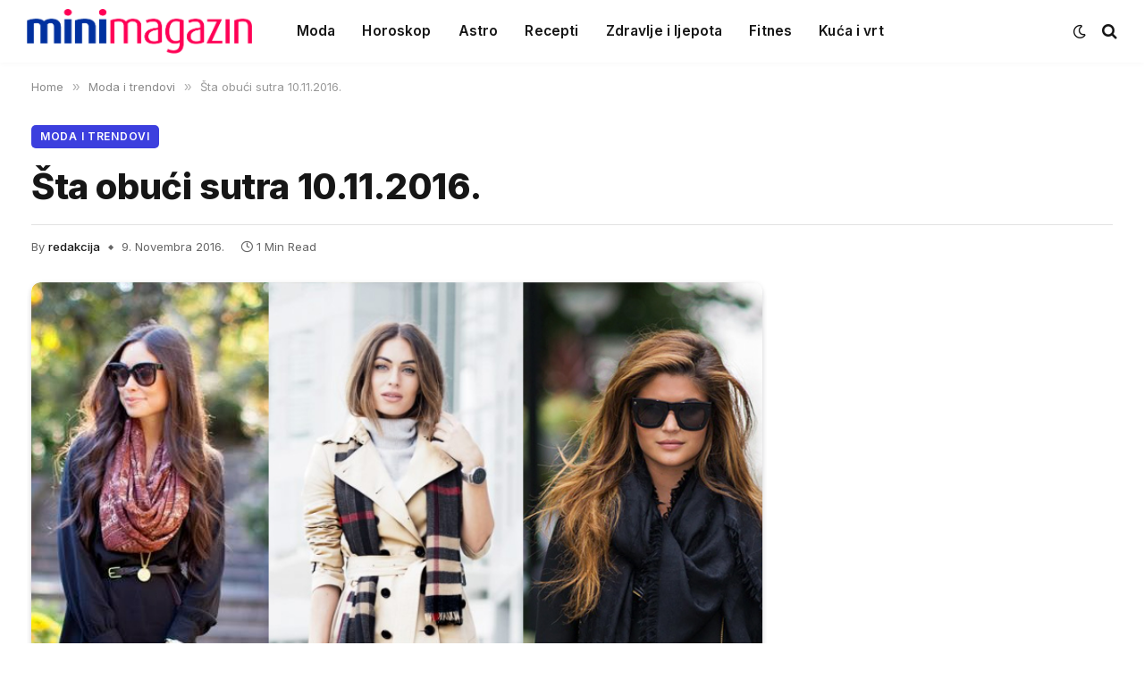

--- FILE ---
content_type: text/html; charset=UTF-8
request_url: https://www.minimagazin.info/2016/11/09/sta-obuci-sutra-10-11-2016/
body_size: 15037
content:

<!DOCTYPE html>
<html lang="bs-BA" prefix="og: https://ogp.me/ns#" class="s-light site-s-light">

<head>

	<meta charset="UTF-8" />
	<meta name="viewport" content="width=device-width, initial-scale=1" />
		<style>img:is([sizes="auto" i], [sizes^="auto," i]) { contain-intrinsic-size: 3000px 1500px }</style>
	
<!-- Search Engine Optimization by Rank Math - https://rankmath.com/ -->
<title>Šta obući sutra 10.11.2016.</title><link rel="preload" as="image" imagesrcset="https://www.minimagazin.info/wp-content/uploads/2016/10/Sta-obuci-sutra.jpg 800w, https://www.minimagazin.info/wp-content/uploads/2016/10/Sta-obuci-sutra-250x156.jpg 250w, https://www.minimagazin.info/wp-content/uploads/2016/10/Sta-obuci-sutra-768x480.jpg 768w, https://www.minimagazin.info/wp-content/uploads/2016/10/Sta-obuci-sutra-343x215.jpg 343w, https://www.minimagazin.info/wp-content/uploads/2016/10/Sta-obuci-sutra-580x363.jpg 580w" imagesizes="(max-width: 814px) 100vw, 814px" /><link rel="preload" as="font" href="https://www.minimagazin.info/wp-content/themes/smart-mag/css/icons/fonts/ts-icons.woff2?v3.2" type="font/woff2" crossorigin="anonymous" />
<meta name="description" content="Ako ste poput nas, onda već večeras razmišljate o tome šta ćete nositi sutra. Kako bismo vam pomogli i dali malo inspiracije, donosimo prijedlog za"/>
<meta name="robots" content="follow, index, max-snippet:-1, max-video-preview:-1, max-image-preview:large"/>
<link rel="canonical" href="https://www.minimagazin.info/2016/11/09/sta-obuci-sutra-10-11-2016/" />
<meta property="og:locale" content="bs_BA" />
<meta property="og:type" content="article" />
<meta property="og:title" content="Šta obući sutra 10.11.2016." />
<meta property="og:description" content="Ako ste poput nas, onda već večeras razmišljate o tome šta ćete nositi sutra. Kako bismo vam pomogli i dali malo inspiracije, donosimo prijedlog za" />
<meta property="og:url" content="https://www.minimagazin.info/2016/11/09/sta-obuci-sutra-10-11-2016/" />
<meta property="og:site_name" content="Mini Magazin" />
<meta property="article:tag" content="izdvojeno" />
<meta property="article:section" content="Moda i trendovi" />
<meta property="og:image" content="https://www.minimagazin.info/wp-content/uploads/2016/10/Sta-obuci-sutra.jpg" />
<meta property="og:image:secure_url" content="https://www.minimagazin.info/wp-content/uploads/2016/10/Sta-obuci-sutra.jpg" />
<meta property="og:image:width" content="800" />
<meta property="og:image:height" content="500" />
<meta property="og:image:alt" content="Šta obući sutra 10.11.2016." />
<meta property="og:image:type" content="image/jpeg" />
<meta property="article:published_time" content="2016-11-09T19:00:42+01:00" />
<meta name="twitter:card" content="summary_large_image" />
<meta name="twitter:title" content="Šta obući sutra 10.11.2016." />
<meta name="twitter:description" content="Ako ste poput nas, onda već večeras razmišljate o tome šta ćete nositi sutra. Kako bismo vam pomogli i dali malo inspiracije, donosimo prijedlog za" />
<meta name="twitter:image" content="https://www.minimagazin.info/wp-content/uploads/2016/10/Sta-obuci-sutra.jpg" />
<meta name="twitter:label1" content="Written by" />
<meta name="twitter:data1" content="redakcija" />
<meta name="twitter:label2" content="Time to read" />
<meta name="twitter:data2" content="Less than a minute" />
<script type="application/ld+json" class="rank-math-schema">{"@context":"https://schema.org","@graph":[{"@type":["NewsMediaOrganization","Organization"],"@id":"https://www.minimagazin.info/#organization","name":"Mini Magazin","url":"https://www.minimagazin.info","logo":{"@type":"ImageObject","@id":"https://www.minimagazin.info/#logo","url":"https://www.minimagazin.info/wp-content/uploads/2023/01/MM_Logo_Kocka.png","contentUrl":"https://www.minimagazin.info/wp-content/uploads/2023/01/MM_Logo_Kocka.png","caption":"Mini Magazin","inLanguage":"bs-BA","width":"327","height":"327"}},{"@type":"WebSite","@id":"https://www.minimagazin.info/#website","url":"https://www.minimagazin.info","name":"Mini Magazin","publisher":{"@id":"https://www.minimagazin.info/#organization"},"inLanguage":"bs-BA"},{"@type":"ImageObject","@id":"https://www.minimagazin.info/wp-content/uploads/2016/10/Sta-obuci-sutra.jpg","url":"https://www.minimagazin.info/wp-content/uploads/2016/10/Sta-obuci-sutra.jpg","width":"800","height":"500","inLanguage":"bs-BA"},{"@type":"WebPage","@id":"https://www.minimagazin.info/2016/11/09/sta-obuci-sutra-10-11-2016/#webpage","url":"https://www.minimagazin.info/2016/11/09/sta-obuci-sutra-10-11-2016/","name":"\u0160ta obu\u0107i sutra 10.11.2016.","datePublished":"2016-11-09T19:00:42+01:00","dateModified":"2016-11-09T19:00:42+01:00","isPartOf":{"@id":"https://www.minimagazin.info/#website"},"primaryImageOfPage":{"@id":"https://www.minimagazin.info/wp-content/uploads/2016/10/Sta-obuci-sutra.jpg"},"inLanguage":"bs-BA"},{"@type":"Person","@id":"https://www.minimagazin.info/author/redakcija/","name":"redakcija","url":"https://www.minimagazin.info/author/redakcija/","image":{"@type":"ImageObject","@id":"https://secure.gravatar.com/avatar/395d27052f36986e59144404b4e15bc5dd6eafc20253a06072b034dd306cf523?s=96&amp;d=mm&amp;r=g","url":"https://secure.gravatar.com/avatar/395d27052f36986e59144404b4e15bc5dd6eafc20253a06072b034dd306cf523?s=96&amp;d=mm&amp;r=g","caption":"redakcija","inLanguage":"bs-BA"},"worksFor":{"@id":"https://www.minimagazin.info/#organization"}},{"@type":"Article","headline":"\u0160ta obu\u0107i sutra 10.11.2016.","datePublished":"2016-11-09T19:00:42+01:00","dateModified":"2016-11-09T19:00:42+01:00","articleSection":"Moda i trendovi","author":{"@id":"https://www.minimagazin.info/author/redakcija/","name":"redakcija"},"publisher":{"@id":"https://www.minimagazin.info/#organization"},"description":"Ako ste poput nas, onda ve\u0107 ve\u010deras razmi\u0161ljate o tome \u0161ta \u0107ete nositi sutra. Kako bismo vam pomogli i dali malo inspiracije,\u00a0donosimo prijedlog za","name":"\u0160ta obu\u0107i sutra 10.11.2016.","@id":"https://www.minimagazin.info/2016/11/09/sta-obuci-sutra-10-11-2016/#richSnippet","isPartOf":{"@id":"https://www.minimagazin.info/2016/11/09/sta-obuci-sutra-10-11-2016/#webpage"},"image":{"@id":"https://www.minimagazin.info/wp-content/uploads/2016/10/Sta-obuci-sutra.jpg"},"inLanguage":"bs-BA","mainEntityOfPage":{"@id":"https://www.minimagazin.info/2016/11/09/sta-obuci-sutra-10-11-2016/#webpage"}}]}</script>
<!-- /Rank Math WordPress SEO plugin -->

<link rel='dns-prefetch' href='//www.minimagazin.info' />
<link rel='dns-prefetch' href='//fonts.googleapis.com' />
<link rel="alternate" type="application/rss+xml" title="Mini Magazin &raquo; novosti" href="https://www.minimagazin.info/feed/" />
<link rel="alternate" type="application/rss+xml" title="Mini Magazin &raquo;  novosti o komentarima" href="https://www.minimagazin.info/comments/feed/" />
<script type="text/javascript">
/* <![CDATA[ */
window._wpemojiSettings = {"baseUrl":"https:\/\/s.w.org\/images\/core\/emoji\/16.0.1\/72x72\/","ext":".png","svgUrl":"https:\/\/s.w.org\/images\/core\/emoji\/16.0.1\/svg\/","svgExt":".svg","source":{"concatemoji":"https:\/\/www.minimagazin.info\/wp-includes\/js\/wp-emoji-release.min.js?ver=6.8.3"}};
/*! This file is auto-generated */
!function(s,n){var o,i,e;function c(e){try{var t={supportTests:e,timestamp:(new Date).valueOf()};sessionStorage.setItem(o,JSON.stringify(t))}catch(e){}}function p(e,t,n){e.clearRect(0,0,e.canvas.width,e.canvas.height),e.fillText(t,0,0);var t=new Uint32Array(e.getImageData(0,0,e.canvas.width,e.canvas.height).data),a=(e.clearRect(0,0,e.canvas.width,e.canvas.height),e.fillText(n,0,0),new Uint32Array(e.getImageData(0,0,e.canvas.width,e.canvas.height).data));return t.every(function(e,t){return e===a[t]})}function u(e,t){e.clearRect(0,0,e.canvas.width,e.canvas.height),e.fillText(t,0,0);for(var n=e.getImageData(16,16,1,1),a=0;a<n.data.length;a++)if(0!==n.data[a])return!1;return!0}function f(e,t,n,a){switch(t){case"flag":return n(e,"\ud83c\udff3\ufe0f\u200d\u26a7\ufe0f","\ud83c\udff3\ufe0f\u200b\u26a7\ufe0f")?!1:!n(e,"\ud83c\udde8\ud83c\uddf6","\ud83c\udde8\u200b\ud83c\uddf6")&&!n(e,"\ud83c\udff4\udb40\udc67\udb40\udc62\udb40\udc65\udb40\udc6e\udb40\udc67\udb40\udc7f","\ud83c\udff4\u200b\udb40\udc67\u200b\udb40\udc62\u200b\udb40\udc65\u200b\udb40\udc6e\u200b\udb40\udc67\u200b\udb40\udc7f");case"emoji":return!a(e,"\ud83e\udedf")}return!1}function g(e,t,n,a){var r="undefined"!=typeof WorkerGlobalScope&&self instanceof WorkerGlobalScope?new OffscreenCanvas(300,150):s.createElement("canvas"),o=r.getContext("2d",{willReadFrequently:!0}),i=(o.textBaseline="top",o.font="600 32px Arial",{});return e.forEach(function(e){i[e]=t(o,e,n,a)}),i}function t(e){var t=s.createElement("script");t.src=e,t.defer=!0,s.head.appendChild(t)}"undefined"!=typeof Promise&&(o="wpEmojiSettingsSupports",i=["flag","emoji"],n.supports={everything:!0,everythingExceptFlag:!0},e=new Promise(function(e){s.addEventListener("DOMContentLoaded",e,{once:!0})}),new Promise(function(t){var n=function(){try{var e=JSON.parse(sessionStorage.getItem(o));if("object"==typeof e&&"number"==typeof e.timestamp&&(new Date).valueOf()<e.timestamp+604800&&"object"==typeof e.supportTests)return e.supportTests}catch(e){}return null}();if(!n){if("undefined"!=typeof Worker&&"undefined"!=typeof OffscreenCanvas&&"undefined"!=typeof URL&&URL.createObjectURL&&"undefined"!=typeof Blob)try{var e="postMessage("+g.toString()+"("+[JSON.stringify(i),f.toString(),p.toString(),u.toString()].join(",")+"));",a=new Blob([e],{type:"text/javascript"}),r=new Worker(URL.createObjectURL(a),{name:"wpTestEmojiSupports"});return void(r.onmessage=function(e){c(n=e.data),r.terminate(),t(n)})}catch(e){}c(n=g(i,f,p,u))}t(n)}).then(function(e){for(var t in e)n.supports[t]=e[t],n.supports.everything=n.supports.everything&&n.supports[t],"flag"!==t&&(n.supports.everythingExceptFlag=n.supports.everythingExceptFlag&&n.supports[t]);n.supports.everythingExceptFlag=n.supports.everythingExceptFlag&&!n.supports.flag,n.DOMReady=!1,n.readyCallback=function(){n.DOMReady=!0}}).then(function(){return e}).then(function(){var e;n.supports.everything||(n.readyCallback(),(e=n.source||{}).concatemoji?t(e.concatemoji):e.wpemoji&&e.twemoji&&(t(e.twemoji),t(e.wpemoji)))}))}((window,document),window._wpemojiSettings);
/* ]]> */
</script>
<!-- www.minimagazin.info is managing ads with Advanced Ads 2.0.10 – https://wpadvancedads.com/ --><script id="minim-ready">
			window.advanced_ads_ready=function(e,a){a=a||"complete";var d=function(e){return"interactive"===a?"loading"!==e:"complete"===e};d(document.readyState)?e():document.addEventListener("readystatechange",(function(a){d(a.target.readyState)&&e()}),{once:"interactive"===a})},window.advanced_ads_ready_queue=window.advanced_ads_ready_queue||[];		</script>
		<style id='wp-emoji-styles-inline-css' type='text/css'>

	img.wp-smiley, img.emoji {
		display: inline !important;
		border: none !important;
		box-shadow: none !important;
		height: 1em !important;
		width: 1em !important;
		margin: 0 0.07em !important;
		vertical-align: -0.1em !important;
		background: none !important;
		padding: 0 !important;
	}
</style>
<link rel='stylesheet' id='wp-block-library-css' href='https://www.minimagazin.info/wp-includes/css/dist/block-library/style.min.css?ver=6.8.3' type='text/css' media='all' />
<style id='classic-theme-styles-inline-css' type='text/css'>
/*! This file is auto-generated */
.wp-block-button__link{color:#fff;background-color:#32373c;border-radius:9999px;box-shadow:none;text-decoration:none;padding:calc(.667em + 2px) calc(1.333em + 2px);font-size:1.125em}.wp-block-file__button{background:#32373c;color:#fff;text-decoration:none}
</style>
<style id='global-styles-inline-css' type='text/css'>
:root{--wp--preset--aspect-ratio--square: 1;--wp--preset--aspect-ratio--4-3: 4/3;--wp--preset--aspect-ratio--3-4: 3/4;--wp--preset--aspect-ratio--3-2: 3/2;--wp--preset--aspect-ratio--2-3: 2/3;--wp--preset--aspect-ratio--16-9: 16/9;--wp--preset--aspect-ratio--9-16: 9/16;--wp--preset--color--black: #000000;--wp--preset--color--cyan-bluish-gray: #abb8c3;--wp--preset--color--white: #ffffff;--wp--preset--color--pale-pink: #f78da7;--wp--preset--color--vivid-red: #cf2e2e;--wp--preset--color--luminous-vivid-orange: #ff6900;--wp--preset--color--luminous-vivid-amber: #fcb900;--wp--preset--color--light-green-cyan: #7bdcb5;--wp--preset--color--vivid-green-cyan: #00d084;--wp--preset--color--pale-cyan-blue: #8ed1fc;--wp--preset--color--vivid-cyan-blue: #0693e3;--wp--preset--color--vivid-purple: #9b51e0;--wp--preset--gradient--vivid-cyan-blue-to-vivid-purple: linear-gradient(135deg,rgba(6,147,227,1) 0%,rgb(155,81,224) 100%);--wp--preset--gradient--light-green-cyan-to-vivid-green-cyan: linear-gradient(135deg,rgb(122,220,180) 0%,rgb(0,208,130) 100%);--wp--preset--gradient--luminous-vivid-amber-to-luminous-vivid-orange: linear-gradient(135deg,rgba(252,185,0,1) 0%,rgba(255,105,0,1) 100%);--wp--preset--gradient--luminous-vivid-orange-to-vivid-red: linear-gradient(135deg,rgba(255,105,0,1) 0%,rgb(207,46,46) 100%);--wp--preset--gradient--very-light-gray-to-cyan-bluish-gray: linear-gradient(135deg,rgb(238,238,238) 0%,rgb(169,184,195) 100%);--wp--preset--gradient--cool-to-warm-spectrum: linear-gradient(135deg,rgb(74,234,220) 0%,rgb(151,120,209) 20%,rgb(207,42,186) 40%,rgb(238,44,130) 60%,rgb(251,105,98) 80%,rgb(254,248,76) 100%);--wp--preset--gradient--blush-light-purple: linear-gradient(135deg,rgb(255,206,236) 0%,rgb(152,150,240) 100%);--wp--preset--gradient--blush-bordeaux: linear-gradient(135deg,rgb(254,205,165) 0%,rgb(254,45,45) 50%,rgb(107,0,62) 100%);--wp--preset--gradient--luminous-dusk: linear-gradient(135deg,rgb(255,203,112) 0%,rgb(199,81,192) 50%,rgb(65,88,208) 100%);--wp--preset--gradient--pale-ocean: linear-gradient(135deg,rgb(255,245,203) 0%,rgb(182,227,212) 50%,rgb(51,167,181) 100%);--wp--preset--gradient--electric-grass: linear-gradient(135deg,rgb(202,248,128) 0%,rgb(113,206,126) 100%);--wp--preset--gradient--midnight: linear-gradient(135deg,rgb(2,3,129) 0%,rgb(40,116,252) 100%);--wp--preset--font-size--small: 13px;--wp--preset--font-size--medium: 20px;--wp--preset--font-size--large: 36px;--wp--preset--font-size--x-large: 42px;--wp--preset--spacing--20: 0.44rem;--wp--preset--spacing--30: 0.67rem;--wp--preset--spacing--40: 1rem;--wp--preset--spacing--50: 1.5rem;--wp--preset--spacing--60: 2.25rem;--wp--preset--spacing--70: 3.38rem;--wp--preset--spacing--80: 5.06rem;--wp--preset--shadow--natural: 6px 6px 9px rgba(0, 0, 0, 0.2);--wp--preset--shadow--deep: 12px 12px 50px rgba(0, 0, 0, 0.4);--wp--preset--shadow--sharp: 6px 6px 0px rgba(0, 0, 0, 0.2);--wp--preset--shadow--outlined: 6px 6px 0px -3px rgba(255, 255, 255, 1), 6px 6px rgba(0, 0, 0, 1);--wp--preset--shadow--crisp: 6px 6px 0px rgba(0, 0, 0, 1);}:where(.is-layout-flex){gap: 0.5em;}:where(.is-layout-grid){gap: 0.5em;}body .is-layout-flex{display: flex;}.is-layout-flex{flex-wrap: wrap;align-items: center;}.is-layout-flex > :is(*, div){margin: 0;}body .is-layout-grid{display: grid;}.is-layout-grid > :is(*, div){margin: 0;}:where(.wp-block-columns.is-layout-flex){gap: 2em;}:where(.wp-block-columns.is-layout-grid){gap: 2em;}:where(.wp-block-post-template.is-layout-flex){gap: 1.25em;}:where(.wp-block-post-template.is-layout-grid){gap: 1.25em;}.has-black-color{color: var(--wp--preset--color--black) !important;}.has-cyan-bluish-gray-color{color: var(--wp--preset--color--cyan-bluish-gray) !important;}.has-white-color{color: var(--wp--preset--color--white) !important;}.has-pale-pink-color{color: var(--wp--preset--color--pale-pink) !important;}.has-vivid-red-color{color: var(--wp--preset--color--vivid-red) !important;}.has-luminous-vivid-orange-color{color: var(--wp--preset--color--luminous-vivid-orange) !important;}.has-luminous-vivid-amber-color{color: var(--wp--preset--color--luminous-vivid-amber) !important;}.has-light-green-cyan-color{color: var(--wp--preset--color--light-green-cyan) !important;}.has-vivid-green-cyan-color{color: var(--wp--preset--color--vivid-green-cyan) !important;}.has-pale-cyan-blue-color{color: var(--wp--preset--color--pale-cyan-blue) !important;}.has-vivid-cyan-blue-color{color: var(--wp--preset--color--vivid-cyan-blue) !important;}.has-vivid-purple-color{color: var(--wp--preset--color--vivid-purple) !important;}.has-black-background-color{background-color: var(--wp--preset--color--black) !important;}.has-cyan-bluish-gray-background-color{background-color: var(--wp--preset--color--cyan-bluish-gray) !important;}.has-white-background-color{background-color: var(--wp--preset--color--white) !important;}.has-pale-pink-background-color{background-color: var(--wp--preset--color--pale-pink) !important;}.has-vivid-red-background-color{background-color: var(--wp--preset--color--vivid-red) !important;}.has-luminous-vivid-orange-background-color{background-color: var(--wp--preset--color--luminous-vivid-orange) !important;}.has-luminous-vivid-amber-background-color{background-color: var(--wp--preset--color--luminous-vivid-amber) !important;}.has-light-green-cyan-background-color{background-color: var(--wp--preset--color--light-green-cyan) !important;}.has-vivid-green-cyan-background-color{background-color: var(--wp--preset--color--vivid-green-cyan) !important;}.has-pale-cyan-blue-background-color{background-color: var(--wp--preset--color--pale-cyan-blue) !important;}.has-vivid-cyan-blue-background-color{background-color: var(--wp--preset--color--vivid-cyan-blue) !important;}.has-vivid-purple-background-color{background-color: var(--wp--preset--color--vivid-purple) !important;}.has-black-border-color{border-color: var(--wp--preset--color--black) !important;}.has-cyan-bluish-gray-border-color{border-color: var(--wp--preset--color--cyan-bluish-gray) !important;}.has-white-border-color{border-color: var(--wp--preset--color--white) !important;}.has-pale-pink-border-color{border-color: var(--wp--preset--color--pale-pink) !important;}.has-vivid-red-border-color{border-color: var(--wp--preset--color--vivid-red) !important;}.has-luminous-vivid-orange-border-color{border-color: var(--wp--preset--color--luminous-vivid-orange) !important;}.has-luminous-vivid-amber-border-color{border-color: var(--wp--preset--color--luminous-vivid-amber) !important;}.has-light-green-cyan-border-color{border-color: var(--wp--preset--color--light-green-cyan) !important;}.has-vivid-green-cyan-border-color{border-color: var(--wp--preset--color--vivid-green-cyan) !important;}.has-pale-cyan-blue-border-color{border-color: var(--wp--preset--color--pale-cyan-blue) !important;}.has-vivid-cyan-blue-border-color{border-color: var(--wp--preset--color--vivid-cyan-blue) !important;}.has-vivid-purple-border-color{border-color: var(--wp--preset--color--vivid-purple) !important;}.has-vivid-cyan-blue-to-vivid-purple-gradient-background{background: var(--wp--preset--gradient--vivid-cyan-blue-to-vivid-purple) !important;}.has-light-green-cyan-to-vivid-green-cyan-gradient-background{background: var(--wp--preset--gradient--light-green-cyan-to-vivid-green-cyan) !important;}.has-luminous-vivid-amber-to-luminous-vivid-orange-gradient-background{background: var(--wp--preset--gradient--luminous-vivid-amber-to-luminous-vivid-orange) !important;}.has-luminous-vivid-orange-to-vivid-red-gradient-background{background: var(--wp--preset--gradient--luminous-vivid-orange-to-vivid-red) !important;}.has-very-light-gray-to-cyan-bluish-gray-gradient-background{background: var(--wp--preset--gradient--very-light-gray-to-cyan-bluish-gray) !important;}.has-cool-to-warm-spectrum-gradient-background{background: var(--wp--preset--gradient--cool-to-warm-spectrum) !important;}.has-blush-light-purple-gradient-background{background: var(--wp--preset--gradient--blush-light-purple) !important;}.has-blush-bordeaux-gradient-background{background: var(--wp--preset--gradient--blush-bordeaux) !important;}.has-luminous-dusk-gradient-background{background: var(--wp--preset--gradient--luminous-dusk) !important;}.has-pale-ocean-gradient-background{background: var(--wp--preset--gradient--pale-ocean) !important;}.has-electric-grass-gradient-background{background: var(--wp--preset--gradient--electric-grass) !important;}.has-midnight-gradient-background{background: var(--wp--preset--gradient--midnight) !important;}.has-small-font-size{font-size: var(--wp--preset--font-size--small) !important;}.has-medium-font-size{font-size: var(--wp--preset--font-size--medium) !important;}.has-large-font-size{font-size: var(--wp--preset--font-size--large) !important;}.has-x-large-font-size{font-size: var(--wp--preset--font-size--x-large) !important;}
:where(.wp-block-post-template.is-layout-flex){gap: 1.25em;}:where(.wp-block-post-template.is-layout-grid){gap: 1.25em;}
:where(.wp-block-columns.is-layout-flex){gap: 2em;}:where(.wp-block-columns.is-layout-grid){gap: 2em;}
:root :where(.wp-block-pullquote){font-size: 1.5em;line-height: 1.6;}
</style>
<link rel='stylesheet' id='smartmag-core-css' href='https://www.minimagazin.info/wp-content/themes/smart-mag/style.css?ver=10.3.0' type='text/css' media='all' />
<style id='smartmag-core-inline-css' type='text/css'>
:root { --c-main: #3c3fde;
--c-main-rgb: 60,63,222;
--text-font: "Inter", system-ui, -apple-system, "Segoe UI", Arial, sans-serif;
--body-font: "Inter", system-ui, -apple-system, "Segoe UI", Arial, sans-serif;
--ui-font: "Inter", system-ui, -apple-system, "Segoe UI", Arial, sans-serif;
--title-font: "Inter", system-ui, -apple-system, "Segoe UI", Arial, sans-serif;
--h-font: "Inter", system-ui, -apple-system, "Segoe UI", Arial, sans-serif;
--title-font: var(--ui-font);
--h-font: var(--ui-font);
--text-h-font: var(--h-font);
--title-font: "Inter", system-ui, -apple-system, "Segoe UI", Arial, sans-serif;
--title-size-xs: 15px;
--title-size-m: 19px;
--main-width: 1240px;
--wrap-padding: 35px;
--p-title-space: 11px;
--c-excerpts: #474747;
--excerpt-size: 14px; }
.s-dark body { background-color: #101016; }
.post-title:not(._) { line-height: 1.4; }
:root { --sidebar-width: 336px; }
.ts-row, .has-el-gap { --sidebar-c-width: calc(var(--sidebar-width) + var(--grid-gutter-h) + var(--sidebar-c-pad)); }
.smart-head-main { --c-shadow: rgba(0,0,0,0.02); }
.smart-head-main .smart-head-top { --head-h: 42px; border-image: linear-gradient(90deg, #e40666 0%, #3c3fde 100%); border-image-slice: 1; border-image-width: 3px 0 0 0; border-width: 3px 0; border-image-width: 0 0 3px 0; }
.smart-head-main .smart-head-mid { --head-h: 70px; border-bottom-width: 0px; border-bottom-color: #efefef; }
.s-dark .smart-head-main .smart-head-mid,
.smart-head-main .s-dark.smart-head-mid { border-bottom-color: #3f3f3f; }
.navigation-main .menu > li > a { font-size: 15.4px; letter-spacing: 0.01em; }
.navigation-main { --nav-items-space: 15px; }
.s-light .navigation { --c-nav-blip: var(--c-main); }
.smart-head-mobile .smart-head-mid { border-image: linear-gradient(90deg, #e40666 0%, #3c3fde 100%); border-image-slice: 1; border-image-width: 3px 0 0 0; border-width: 3px 0; }
.navigation-small { margin-left: calc(-1 * var(--nav-items-space)); }
.s-dark .navigation-small { --c-nav-hov: rgba(255,255,255,0.76); }
.s-dark .smart-head-main .spc-social,
.smart-head-main .s-dark .spc-social { --c-spc-social: #ffffff; --c-spc-social-hov: rgba(255,255,255,0.92); }
.smart-head-main .spc-social { --spc-social-fs: 13px; --spc-social-size: 26px; --spc-social-space: 5px; }
.s-dark .smart-head-main .search-icon:hover,
.smart-head-main .s-dark .search-icon:hover { color: #bcbcbc; }
.smart-head-main { --search-icon-size: 18px; }
.s-dark .smart-head-main .offcanvas-toggle:hover,
.smart-head-main .s-dark .offcanvas-toggle:hover { --c-hamburger: #bcbcbc; }
.smart-head .ts-button1 { font-size: 12px; border-radius: 6px; height: 34px; line-height: 34px; padding-left: 14px; padding-right: 14px; }
.post-meta .text-in, .post-meta .post-cat > a { font-size: 11px; }
.post-meta .post-cat > a { font-weight: 600; }
.post-meta { --p-meta-sep: "\25c6"; --p-meta-sep-pad: 7px; }
.post-meta .meta-item:before { transform: scale(.65); }
.l-post { --media-radius: 10px; }
.cat-labels .category { font-weight: 600; letter-spacing: 0.06em; border-radius: 5px; padding-top: 2px; padding-bottom: 2px; padding-left: 10px; padding-right: 10px; }
.block-head-c .heading { font-size: 19px; text-transform: initial; }
.block-head-e3 .heading { font-size: 22px; }
.load-button { padding-top: 13px; padding-bottom: 13px; padding-left: 13px; padding-right: 13px; border-radius: 20px; }
.loop-grid-base .media { margin-bottom: 20px; }
.loop-grid .l-post { border-radius: 10px; overflow: hidden; }
.has-nums .l-post { --num-font: "Outfit", system-ui, -apple-system, "Segoe UI", Arial, sans-serif; }
.has-nums-a .l-post .post-title:before,
.has-nums-b .l-post .content:before { font-weight: 500; }
.has-nums-c .l-post .post-title:before,
.has-nums-c .l-post .content:before { font-size: 18px; }
.loop-list-card .l-post { border-radius: 10px; overflow: hidden; }
.loop-small .ratio-is-custom { padding-bottom: calc(100% / 1.3); }
.loop-small .media { width: 30%; max-width: 50%; }
.loop-small .media:not(i) { max-width: 97px; }
.single-featured .featured, .the-post-header .featured { border-radius: 10px; --media-radius: 10px; overflow: hidden; }
.post-meta-single .meta-item, .post-meta-single .text-in { font-size: 13px; }
.the-post-header .post-meta .post-title { font-family: var(--body-font); font-weight: 800; line-height: 1.3; letter-spacing: -0.01em; }
.entry-content { letter-spacing: -0.005em; }
.site-s-light .entry-content { color: #0a0a0a; }
:where(.entry-content) a { text-decoration: underline; text-underline-offset: 4px; text-decoration-thickness: 2px; }
.review-box .overall { border-radius: 8px; }
.review-box .rating-bar, .review-box .bar { height: 18px; border-radius: 8px; }
.review-box .label { font-size: 15px; }
.s-head-large .sub-title { font-size: 19px; }
.s-post-large .post-content-wrap { display: grid; grid-template-columns: minmax(0, 1fr); }
.s-post-large .entry-content { max-width: min(100%, calc(750px + var(--p-spacious-pad)*2)); justify-self: center; }
.category .feat-grid { --grid-gap: 10px; }
.spc-newsletter { --box-roundness: 10px; }
@media (min-width: 1200px) { .breadcrumbs { font-size: 13px; }
.nav-hov-b .menu > li > a:before { width: calc(100% - (var(--nav-items-space, 15px)*2)); left: var(--nav-items-space); }
.post-content h2 { font-size: 27px; }
.post-content h3 { font-size: 23px; } }
@media (min-width: 940px) and (max-width: 1200px) { :root { --sidebar-width: 300px; }
.ts-row, .has-el-gap { --sidebar-c-width: calc(var(--sidebar-width) + var(--grid-gutter-h) + var(--sidebar-c-pad)); }
.navigation-main .menu > li > a { font-size: calc(10px + (15.4px - 10px) * .7); } }
@media (min-width: 768px) and (max-width: 940px) { .ts-contain, .main { padding-left: 35px; padding-right: 35px; } }
@media (max-width: 767px) { .ts-contain, .main { padding-left: 25px; padding-right: 25px; }
.block-head-e3 .heading { font-size: 18px; } }
@media (min-width: 940px) and (max-width: 1300px) { :root { --wrap-padding: min(35px, 5vw); } }


</style>
<link rel='stylesheet' id='smartmag-magnific-popup-css' href='https://www.minimagazin.info/wp-content/themes/smart-mag/css/lightbox.css?ver=10.3.0' type='text/css' media='all' />
<link rel='stylesheet' id='smartmag-icons-css' href='https://www.minimagazin.info/wp-content/themes/smart-mag/css/icons/icons.css?ver=10.3.0' type='text/css' media='all' />
<link rel='stylesheet' id='smartmag-gfonts-custom-css' href='https://fonts.googleapis.com/css?family=Inter%3A400%2C500%2C600%2C700%2C800%7COutfit%3A400%2C500%2C600%2C700&#038;display=swap' type='text/css' media='all' />
<script type="text/javascript" id="smartmag-lazy-inline-js-after">
/* <![CDATA[ */
/**
 * @copyright ThemeSphere
 * @preserve
 */
var BunyadLazy={};BunyadLazy.load=function(){function a(e,n){var t={};e.dataset.bgset&&e.dataset.sizes?(t.sizes=e.dataset.sizes,t.srcset=e.dataset.bgset):t.src=e.dataset.bgsrc,function(t){var a=t.dataset.ratio;if(0<a){const e=t.parentElement;if(e.classList.contains("media-ratio")){const n=e.style;n.getPropertyValue("--a-ratio")||(n.paddingBottom=100/a+"%")}}}(e);var a,o=document.createElement("img");for(a in o.onload=function(){var t="url('"+(o.currentSrc||o.src)+"')",a=e.style;a.backgroundImage!==t&&requestAnimationFrame(()=>{a.backgroundImage=t,n&&n()}),o.onload=null,o.onerror=null,o=null},o.onerror=o.onload,t)o.setAttribute(a,t[a]);o&&o.complete&&0<o.naturalWidth&&o.onload&&o.onload()}function e(t){t.dataset.loaded||a(t,()=>{document.dispatchEvent(new Event("lazyloaded")),t.dataset.loaded=1})}function n(t){"complete"===document.readyState?t():window.addEventListener("load",t)}return{initEarly:function(){var t,a=()=>{document.querySelectorAll(".img.bg-cover:not(.lazyload)").forEach(e)};"complete"!==document.readyState?(t=setInterval(a,150),n(()=>{a(),clearInterval(t)})):a()},callOnLoad:n,initBgImages:function(t){t&&n(()=>{document.querySelectorAll(".img.bg-cover").forEach(e)})},bgLoad:a}}(),BunyadLazy.load.initEarly();
/* ]]> */
</script>
<script type="text/javascript" src="https://www.minimagazin.info/wp-content/plugins/dotmetrics//js/moda.js?ver=6.8.3" id="dm-moda-js"></script>
<script type="text/javascript" src="https://www.minimagazin.info/wp-includes/js/jquery/jquery.min.js?ver=3.7.1" id="jquery-core-js"></script>
<script type="text/javascript" src="https://www.minimagazin.info/wp-includes/js/jquery/jquery-migrate.min.js?ver=3.4.1" id="jquery-migrate-js"></script>
<script type="text/javascript" id="advanced-ads-advanced-js-js-extra">
/* <![CDATA[ */
var advads_options = {"blog_id":"1","privacy":{"enabled":false,"state":"not_needed"}};
/* ]]> */
</script>
<script type="text/javascript" src="https://www.minimagazin.info/wp-content/plugins/advanced-ads/public/assets/js/advanced.min.js?ver=2.0.10" id="advanced-ads-advanced-js-js"></script>
<link rel="https://api.w.org/" href="https://www.minimagazin.info/wp-json/" /><link rel="alternate" title="JSON" type="application/json" href="https://www.minimagazin.info/wp-json/wp/v2/posts/76959" /><link rel="EditURI" type="application/rsd+xml" title="RSD" href="https://www.minimagazin.info/xmlrpc.php?rsd" />
<meta name="generator" content="WordPress 6.8.3" />
<link rel='shortlink' href='https://www.minimagazin.info/?p=76959' />
<link rel="alternate" title="oEmbed (JSON)" type="application/json+oembed" href="https://www.minimagazin.info/wp-json/oembed/1.0/embed?url=https%3A%2F%2Fwww.minimagazin.info%2F2016%2F11%2F09%2Fsta-obuci-sutra-10-11-2016%2F" />
<link rel="alternate" title="oEmbed (XML)" type="text/xml+oembed" href="https://www.minimagazin.info/wp-json/oembed/1.0/embed?url=https%3A%2F%2Fwww.minimagazin.info%2F2016%2F11%2F09%2Fsta-obuci-sutra-10-11-2016%2F&#038;format=xml" />

		<!-- GA Google Analytics @ https://m0n.co/ga -->
		<script async src="https://www.googletagmanager.com/gtag/js?id=G-VT9PMML9B9"></script>
		<script>
			window.dataLayer = window.dataLayer || [];
			function gtag(){dataLayer.push(arguments);}
			gtag('js', new Date());
			gtag('config', 'G-VT9PMML9B9');
		</script>

	
		<script>
		var BunyadSchemeKey = 'bunyad-scheme';
		(() => {
			const d = document.documentElement;
			const c = d.classList;
			var scheme = localStorage.getItem(BunyadSchemeKey);
			
			if (scheme) {
				d.dataset.origClass = c;
				scheme === 'dark' ? c.remove('s-light', 'site-s-light') : c.remove('s-dark', 'site-s-dark');
				c.add('site-s-' + scheme, 's-' + scheme);
			}
		})();
		</script>
		<meta name="generator" content="Elementor 3.28.4; features: additional_custom_breakpoints, e_local_google_fonts; settings: css_print_method-external, google_font-enabled, font_display-swap">
		<script type="text/javascript">
			var advadsCfpQueue = [];
			var advadsCfpAd = function( adID ) {
				if ( 'undefined' === typeof advadsProCfp ) {
					advadsCfpQueue.push( adID )
				} else {
					advadsProCfp.addElement( adID )
				}
			}
		</script>
					<style>
				.e-con.e-parent:nth-of-type(n+4):not(.e-lazyloaded):not(.e-no-lazyload),
				.e-con.e-parent:nth-of-type(n+4):not(.e-lazyloaded):not(.e-no-lazyload) * {
					background-image: none !important;
				}
				@media screen and (max-height: 1024px) {
					.e-con.e-parent:nth-of-type(n+3):not(.e-lazyloaded):not(.e-no-lazyload),
					.e-con.e-parent:nth-of-type(n+3):not(.e-lazyloaded):not(.e-no-lazyload) * {
						background-image: none !important;
					}
				}
				@media screen and (max-height: 640px) {
					.e-con.e-parent:nth-of-type(n+2):not(.e-lazyloaded):not(.e-no-lazyload),
					.e-con.e-parent:nth-of-type(n+2):not(.e-lazyloaded):not(.e-no-lazyload) * {
						background-image: none !important;
					}
				}
			</style>
			<script>
/*
 *  Delete the Funding Choices cookie if consent is more than 12 months old.
 *
 *  Version: 2 (2023-12-21)
 *
 *  https://stackoverflow.com/a/76025628/2568535
 *
 */

  try {
    const nm = "FCCDCF";        // Match name of Funding Choices cookie
    const dm = "minimagazin.info";  // Match domain of Funding Choices cookie
    const pa = "/";             // Match path of Funding Choices cookie
    let tc = ('; ' + document.cookie).split('; ' + nm + '=');
    if (tc.length === 2) {
      tc = decodeURIComponent(tc.pop().split(';').shift());
      tc = JSON.parse(tc)[3][0].substring(1,9);
      tc = tc.replace(/-/g, '+').replace(/_/g, '/');
      tc = Uint8Array.from(window.atob(tc), (v) => v.charCodeAt(0));
      let dt = (tc[0] * 2**28) + (tc[1] * 2**20) + (tc[2] * 2**12) +
               (tc[3] * 2**4)  + (tc[4] >> 4);
      if (Date.now() / 1000 - dt / 10 > 86400 * 365)
        document.cookie = nm + "=;path=" + pa + ";domain=" + dm +
                          ";expires=" + new Date(0).toUTCString();
    }
  } finally {}
</script>
		<style type="text/css" id="wp-custom-css">
			img.logo-image {
	width:auto;
}

.post-content img {
	width:100%;
}

.post-content .buttons {
	display: block;
	width:100%;
}

.post-content .buttons br {
   display:none;
}

.post-content .buttons a { 
	  display:inline-block;
	  width:calc(50% - 20px);
	  margin-right:10px;
		background-color: #3c3fde;
    padding: 10px;
	  margin-bottom:10px;
	  border-radius:10px;
	  text-align:center;
	  color: white;
	  text-decoration:none;
	  cursor: pointer;
}

.post-content .buttons a:hover {
			background-color:  #e54e53;
}

.wp-caption {
	width:auto !important;
}

.s-post-large .post-content-wrap {
	display:block;
}		</style>
		

</head>

<body class="wp-singular post-template-default single single-post postid-76959 single-format-standard wp-theme-smart-mag right-sidebar post-layout-large-b post-cat-26 ts-img-hov-fade layout-normal elementor-default elementor-kit-157274 aa-prefix-minim-">



<div class="main-wrap">

	
<div class="off-canvas-backdrop"></div>
<div class="mobile-menu-container off-canvas s-dark hide-menu-lg" id="off-canvas">

	<div class="off-canvas-head">
		<a href="#" class="close">
			<span class="visuallyhidden">Close Menu</span>
			<i class="tsi tsi-times"></i>
		</a>

		<div class="ts-logo">
					</div>
	</div>

	<div class="off-canvas-content">

		
			<ul id="menu-skraceni-meni" class="mobile-menu"><li id="menu-item-157350" class="menu-item menu-item-type-taxonomy menu-item-object-category current-post-ancestor current-menu-parent current-post-parent menu-item-157350"><a href="https://www.minimagazin.info/category/moda-i-trendovi/">Moda</a></li>
<li id="menu-item-157353" class="menu-item menu-item-type-taxonomy menu-item-object-category menu-item-157353"><a href="https://www.minimagazin.info/category/extra/horoskop/">Horoskop</a></li>
<li id="menu-item-169098" class="menu-item menu-item-type-taxonomy menu-item-object-category menu-item-169098"><a href="https://www.minimagazin.info/category/astro/">Astro</a></li>
<li id="menu-item-157352" class="menu-item menu-item-type-taxonomy menu-item-object-category menu-item-157352"><a href="https://www.minimagazin.info/category/hrana/">Recepti</a></li>
<li id="menu-item-157349" class="menu-item menu-item-type-taxonomy menu-item-object-category menu-item-157349"><a href="https://www.minimagazin.info/category/zdravlje/">Zdravlje i ljepota</a></li>
<li id="menu-item-157418" class="menu-item menu-item-type-taxonomy menu-item-object-category menu-item-157418"><a href="https://www.minimagazin.info/category/fitnes/">Fitnes</a></li>
<li id="menu-item-157417" class="menu-item menu-item-type-taxonomy menu-item-object-category menu-item-157417"><a href="https://www.minimagazin.info/category/kuca-i-vrt/">Kuća i vrt</a></li>
</ul>
		
		
		
		<div class="spc-social-block spc-social spc-social-b smart-head-social">
		
			
				<a href="https://www.facebook.com/minimagazin.info" class="link service s-facebook" target="_blank" rel="nofollow noopener">
					<i class="icon tsi tsi-facebook"></i>					<span class="visuallyhidden">Facebook</span>
				</a>
									
			
				<a href="#" class="link service s-twitter" target="_blank" rel="nofollow noopener">
					<i class="icon tsi tsi-twitter"></i>					<span class="visuallyhidden">X (Twitter)</span>
				</a>
									
			
				<a href="https://www.instagram.com/minimagazin.info/" class="link service s-instagram" target="_blank" rel="nofollow noopener">
					<i class="icon tsi tsi-instagram"></i>					<span class="visuallyhidden">Instagram</span>
				</a>
									
			
		</div>

		
	</div>

</div>
<div class="smart-head smart-head-a smart-head-main" id="smart-head" data-sticky="auto" data-sticky-type="smart" data-sticky-full>
	
	<div class="smart-head-row smart-head-mid is-light smart-head-row-full">

		<div class="inner wrap">

							
				<div class="items items-left ">
					<a href="https://www.minimagazin.info/" title="Mini Magazin" rel="home" class="logo-link ts-logo logo-is-image">
		<span>
			
				
					<img src="https://www.minimagazin.info/wp-content/uploads/2021/04/mm_logo_2021.png" class="logo-image logo-image-dark" alt="Mini Magazin" width="559" height="111"/><img src="https://www.minimagazin.info/wp-content/uploads/2021/04/mm_logo_2021.png" class="logo-image" alt="Mini Magazin" width="559" height="111"/>
									 
					</span>
	</a>	<div class="nav-wrap">
		<nav class="navigation navigation-main nav-hov-b">
			<ul id="menu-skraceni-meni-1" class="menu"><li class="menu-item menu-item-type-taxonomy menu-item-object-category current-post-ancestor current-menu-parent current-post-parent menu-cat-26 menu-item-157350"><a href="https://www.minimagazin.info/category/moda-i-trendovi/">Moda</a></li>
<li class="menu-item menu-item-type-taxonomy menu-item-object-category menu-cat-41 menu-item-157353"><a href="https://www.minimagazin.info/category/extra/horoskop/">Horoskop</a></li>
<li class="menu-item menu-item-type-taxonomy menu-item-object-category menu-cat-80 menu-item-169098"><a href="https://www.minimagazin.info/category/astro/">Astro</a></li>
<li class="menu-item menu-item-type-taxonomy menu-item-object-category menu-cat-33 menu-item-157352"><a href="https://www.minimagazin.info/category/hrana/">Recepti</a></li>
<li class="menu-item menu-item-type-taxonomy menu-item-object-category menu-cat-27 menu-item-157349"><a href="https://www.minimagazin.info/category/zdravlje/">Zdravlje i ljepota</a></li>
<li class="menu-item menu-item-type-taxonomy menu-item-object-category menu-cat-49 menu-item-157418"><a href="https://www.minimagazin.info/category/fitnes/">Fitnes</a></li>
<li class="menu-item menu-item-type-taxonomy menu-item-object-category menu-cat-34 menu-item-157417"><a href="https://www.minimagazin.info/category/kuca-i-vrt/">Kuća i vrt</a></li>
</ul>		</nav>
	</div>
				</div>

							
				<div class="items items-center empty">
								</div>

							
				<div class="items items-right ">
				
<div class="scheme-switcher has-icon-only">
	<a href="#" class="toggle is-icon toggle-dark" title="Switch to Dark Design - easier on eyes.">
		<i class="icon tsi tsi-moon"></i>
	</a>
	<a href="#" class="toggle is-icon toggle-light" title="Switch to Light Design.">
		<i class="icon tsi tsi-bright"></i>
	</a>
</div>

	<a href="#" class="search-icon has-icon-only is-icon" title="Search">
		<i class="tsi tsi-search"></i>
	</a>

				</div>

						
		</div>
	</div>

	</div>
<div class="smart-head smart-head-a smart-head-mobile" id="smart-head-mobile" data-sticky="mid" data-sticky-type="smart" data-sticky-full>
	
	<div class="smart-head-row smart-head-mid smart-head-row-3 s-dark smart-head-row-full">

		<div class="inner wrap">

							
				<div class="items items-left ">
				
<button class="offcanvas-toggle has-icon" type="button" aria-label="Menu">
	<span class="hamburger-icon hamburger-icon-a">
		<span class="inner"></span>
	</span>
</button>				</div>

							
				<div class="items items-center ">
					<a href="https://www.minimagazin.info/" title="Mini Magazin" rel="home" class="logo-link ts-logo logo-is-image">
		<span>
			
				
					<img src="https://www.minimagazin.info/wp-content/uploads/2021/04/mm_logo_2021.png" class="logo-image logo-image-dark" alt="Mini Magazin" width="559" height="111"/><img src="https://www.minimagazin.info/wp-content/uploads/2021/04/mm_logo_2021.png" class="logo-image" alt="Mini Magazin" width="559" height="111"/>
									 
					</span>
	</a>				</div>

							
				<div class="items items-right ">
				

	<a href="#" class="search-icon has-icon-only is-icon" title="Search">
		<i class="tsi tsi-search"></i>
	</a>

				</div>

						
		</div>
	</div>

	</div>
<nav class="breadcrumbs is-full-width breadcrumbs-a" id="breadcrumb"><div class="inner ts-contain "><span><a href="https://www.minimagazin.info/"><span>Home</span></a></span><span class="delim">&raquo;</span><span><a href="https://www.minimagazin.info/category/moda-i-trendovi/"><span>Moda i trendovi</span></a></span><span class="delim">&raquo;</span><span class="current">Šta obući sutra 10.11.2016.</span></div></nav>
<div class="main ts-contain cf right-sidebar">
	
		
	<div class="s-head-large s-head-has-sep the-post-header s-head-modern s-head-large-b has-share-meta-right">
	<div class="post-meta post-meta-a post-meta-left post-meta-single has-below"><div class="post-meta-items meta-above"><span class="meta-item cat-labels">
						
						<a href="https://www.minimagazin.info/category/moda-i-trendovi/" class="category term-color-26" rel="category">Moda i trendovi</a>
					</span>
					</div><h1 class="is-title post-title">Šta obući sutra 10.11.2016.</h1><div class="meta-below-has-right"><div class="post-meta-items meta-below"><span class="meta-item post-author"><span class="by">By</span> <a href="https://www.minimagazin.info/author/redakcija/" title="Članci od redakcija" rel="author">redakcija</a></span><span class="meta-item has-next-icon date"><time class="post-date" datetime="2016-11-09T19:00:42+01:00">9. Novembra 2016.</time></span><span class="meta-item read-time has-icon"><i class="tsi tsi-clock"></i>1 Min Read</span></div> </div></div>	
	
</div>
<div class="ts-row">
	<div class="col-8 main-content s-post-contain">

		
					<div class="single-featured">	
	<div class="featured has-media-shadows">
				
			<a href="https://www.minimagazin.info/wp-content/uploads/2016/10/Sta-obuci-sutra.jpg" class="image-link media-ratio ar-bunyad-main" title="Šta obući sutra 10.11.2016."><img loading="lazy" width="814" height="532" src="https://www.minimagazin.info/wp-content/uploads/2016/10/Sta-obuci-sutra.jpg" class="attachment-bunyad-main size-bunyad-main no-lazy skip-lazy wp-post-image" alt="" sizes="(max-width: 814px) 100vw, 814px" title="Šta obući sutra 10.11.2016." decoding="async" srcset="https://www.minimagazin.info/wp-content/uploads/2016/10/Sta-obuci-sutra.jpg 800w, https://www.minimagazin.info/wp-content/uploads/2016/10/Sta-obuci-sutra-250x156.jpg 250w, https://www.minimagazin.info/wp-content/uploads/2016/10/Sta-obuci-sutra-768x480.jpg 768w, https://www.minimagazin.info/wp-content/uploads/2016/10/Sta-obuci-sutra-343x215.jpg 343w, https://www.minimagazin.info/wp-content/uploads/2016/10/Sta-obuci-sutra-580x363.jpg 580w" /></a>		
						
			</div>

	</div>
		
		<div class="the-post s-post-large-b s-post-large">

			<article id="post-76959" class="post-76959 post type-post status-publish format-standard has-post-thumbnail category-moda-i-trendovi tag-izdvojeno">
				
<div class="post-content-wrap">
	
	<div class="post-content cf entry-content content-normal">

		
				
		<p>Ako ste poput nas, onda već večeras razmišljate o tome šta ćete nositi sutra. Kako bismo vam pomogli i dali malo inspiracije, donosimo prijedlog za kombinaciju koju možete nositi sutra.</p><div class="minim-in-text" id="minim-1183516513"><script async="async" src="https://securepubads.g.doubleclick.net/tag/js/gpt.js"></script>
<script> var googletag = googletag || {}; googletag.cmd = googletag.cmd || [];</script>
<div id="gpt-ad-9505944683222-0">
  <script>
	googletag.cmd.push(function() {
		var mapping = googletag.sizeMapping().
addSize([0, 0], [[300, 250], [320, 100]]).
build();
		googletag.defineSlot( '/146469900/MM_INTEXT', [[300,250],[300,250],[320,100]], 'gpt-ad-9505944683222-0' )
		.addService(googletag.pubads()).defineSizeMapping(mapping);
				window.advadsGamEmptySlotsTimers = window.advadsGamEmptySlotsTimers || {};
		const timers                     = window.advadsGamEmptySlotsTimers;

		timers['gpt-ad-9505944683222-0'] = setTimeout( function () {
			const id = 'gpt-ad-9505944683222-0';
			document.dispatchEvent( new CustomEvent( 'aagam_empty_slot', {detail: id} ) );
			delete ( timers[id] );
		}, 1000 );

		if ( typeof window.advadsGamHasEmptySlotListener === 'undefined' ) {
			googletag.pubads().addEventListener( 'slotRequested', function ( ev ) {
				const id = ev.slot.getSlotElementId();
				if ( typeof timers[id] === 'undefined' ) {
					return;
				}
				clearTimeout( timers[id] );
				timers[id] = setTimeout( function () {
					document.dispatchEvent( new CustomEvent( 'aagam_empty_slot', {detail: id} ) );
					delete ( timers[id] );
				}, 2500 );
			} );
			googletag.pubads().addEventListener( 'slotResponseReceived', function ( ev ) {
				const id = ev.slot.getSlotElementId();
				if ( typeof timers[id] !== 'undefined' ) {
					clearTimeout( timers[id] );
					delete ( timers[id] );
				}
				if ( ! ev.slot.getResponseInformation() ) {
					document.dispatchEvent( new CustomEvent( 'aagam_empty_slot', {detail: id} ) );
				}
			} );
			window.advadsGamHasEmptySlotListener = true;
		}

		googletag.enableServices();
		googletag.display( 'gpt-ad-9505944683222-0' );
	} );
  </script>
</div>
</div>
<p><img fetchpriority="high" fetchpriority="high" decoding="async" class="alignnone wp-image-76960" src="http://www.minimagazin.info/wp-content/uploads/2016/11/7-2.jpg" width="700" height="1050" srcset="https://www.minimagazin.info/wp-content/uploads/2016/11/7-2.jpg 600w, https://www.minimagazin.info/wp-content/uploads/2016/11/7-2-200x300.jpg 200w, https://www.minimagazin.info/wp-content/uploads/2016/11/7-2-387x580.jpg 387w" sizes="(max-width: 700px) 100vw, 700px" /></p>
<p>Kombinezon je već duže vrijeme jedan od veoma popularnih komada garderobe i, zaista, možete ga nositi u svim prilikama i tokom cijele godine (naravno, potrebno je samo obratiti pažnju na materijal od kojeg je napravljen). Nikada nećete pogriješiti sa crnim kombinezonom, jer on se savršeno slaže sa svim drugim bojama. Kada ga kombinujete sa crvenom (bilo da je u pitanju kaputić, jakna pa čak i neki modni detalj), dobijate savršenu kombinaciju.</p><div class="minim-in-content" id="minim-1938387048"><script async src="//pagead2.googlesyndication.com/pagead/js/adsbygoogle.js?client=ca-pub-5178566478159521" crossorigin="anonymous"></script><ins class="adsbygoogle" style="display:block; text-align:center;" data-ad-client="ca-pub-5178566478159521" 
data-ad-slot="2598505156" 
data-ad-layout="in-article"
data-ad-format="fluid"></ins>
<script> 
(adsbygoogle = window.adsbygoogle || []).push({}); 
</script>
</div>
<p>Autor: <a href="http://www.minimagazin.info">minimagazin.info</a></p>

				
		
		
		
	</div>
</div>
	
			</article>

			


	<section class="related-posts">
							
							
				<div class="block-head block-head-ac block-head-e block-head-e3 is-left">

					<h4 class="heading">Preporuke</h4>					
									</div>
				
			
				<section class="block-wrap block-grid cols-gap-sm mb-none" data-id="1">

				
			<div class="block-content">
					
	<div class="loop loop-grid loop-grid-sm grid grid-3 md:grid-2 xs:grid-1">

					
<article class="l-post grid-post grid-sm-post">

	
			<div class="media">

		
			<a href="https://www.minimagazin.info/2026/01/18/20-prekrasnih-zimskih-kombinacija/" class="image-link media-ratio ratio-16-9" title="20 prekrasnih zimskih kombinacija"><span data-bgsrc="https://www.minimagazin.info/wp-content/uploads/2025/02/kombinacija-4-450x281.jpg" class="img bg-cover wp-post-image attachment-bunyad-medium size-bunyad-medium lazyload" data-bgset="https://www.minimagazin.info/wp-content/uploads/2025/02/kombinacija-4-450x281.jpg 450w, https://www.minimagazin.info/wp-content/uploads/2025/02/kombinacija-4-1024x640.jpg 1024w, https://www.minimagazin.info/wp-content/uploads/2025/02/kombinacija-4-768x480.jpg 768w, https://www.minimagazin.info/wp-content/uploads/2025/02/kombinacija-4-1536x960.jpg 1536w, https://www.minimagazin.info/wp-content/uploads/2025/02/kombinacija-4-1200x750.jpg 1200w, https://www.minimagazin.info/wp-content/uploads/2025/02/kombinacija-4.jpg 1600w" data-sizes="(max-width: 390px) 100vw, 390px"></span></a>			
			
			
			
		
		</div>
	

	
		<div class="content">

			<div class="post-meta post-meta-a"><div class="post-meta-items meta-above"><span class="meta-item post-cat">
						
						<a href="https://www.minimagazin.info/category/moda-i-trendovi/" class="category term-color-26" rel="category">Moda i trendovi</a>
					</span>
					</div><h4 class="is-title post-title"><a href="https://www.minimagazin.info/2026/01/18/20-prekrasnih-zimskih-kombinacija/">20 prekrasnih zimskih kombinacija</a></h4></div>			
			
			
		</div>

	
</article>					
<article class="l-post grid-post grid-sm-post">

	
			<div class="media">

		
			<a href="https://www.minimagazin.info/2026/01/18/6-osnovnih-komada-garderobe-koje-trebate-imati-ove-sezone/" class="image-link media-ratio ratio-16-9" title="6 osnovnih komada garderobe koje trebate imati ove sezone"><span data-bgsrc="https://www.minimagazin.info/wp-content/uploads/2025/01/moda-1-450x281.jpg" class="img bg-cover wp-post-image attachment-bunyad-medium size-bunyad-medium lazyload" data-bgset="https://www.minimagazin.info/wp-content/uploads/2025/01/moda-1-450x281.jpg 450w, https://www.minimagazin.info/wp-content/uploads/2025/01/moda-1-1024x640.jpg 1024w, https://www.minimagazin.info/wp-content/uploads/2025/01/moda-1-768x480.jpg 768w, https://www.minimagazin.info/wp-content/uploads/2025/01/moda-1-1536x960.jpg 1536w, https://www.minimagazin.info/wp-content/uploads/2025/01/moda-1-1200x750.jpg 1200w, https://www.minimagazin.info/wp-content/uploads/2025/01/moda-1.jpg 1600w" data-sizes="(max-width: 390px) 100vw, 390px"></span></a>			
			
			
			
		
		</div>
	

	
		<div class="content">

			<div class="post-meta post-meta-a"><div class="post-meta-items meta-above"><span class="meta-item post-cat">
						
						<a href="https://www.minimagazin.info/category/moda-i-trendovi/" class="category term-color-26" rel="category">Moda i trendovi</a>
					</span>
					</div><h4 class="is-title post-title"><a href="https://www.minimagazin.info/2026/01/18/6-osnovnih-komada-garderobe-koje-trebate-imati-ove-sezone/">6 osnovnih komada garderobe koje trebate imati ove sezone</a></h4></div>			
			
			
		</div>

	
</article>					
<article class="l-post grid-post grid-sm-post">

	
			<div class="media">

		
			<a href="https://www.minimagazin.info/2026/01/17/15-prekrasnih-jakni-koje-cemo-nositi-ove-zime/" class="image-link media-ratio ratio-16-9" title="15 prekrasnih jakni koje ćemo nositi ove zime"><span data-bgsrc="https://www.minimagazin.info/wp-content/uploads/2025/01/jakna-450x281.jpg" class="img bg-cover wp-post-image attachment-bunyad-medium size-bunyad-medium lazyload" data-bgset="https://www.minimagazin.info/wp-content/uploads/2025/01/jakna-450x281.jpg 450w, https://www.minimagazin.info/wp-content/uploads/2025/01/jakna-1024x640.jpg 1024w, https://www.minimagazin.info/wp-content/uploads/2025/01/jakna-768x480.jpg 768w, https://www.minimagazin.info/wp-content/uploads/2025/01/jakna-1536x960.jpg 1536w, https://www.minimagazin.info/wp-content/uploads/2025/01/jakna-1200x750.jpg 1200w, https://www.minimagazin.info/wp-content/uploads/2025/01/jakna.jpg 1600w" data-sizes="(max-width: 390px) 100vw, 390px"></span></a>			
			
			
			
		
		</div>
	

	
		<div class="content">

			<div class="post-meta post-meta-a"><div class="post-meta-items meta-above"><span class="meta-item post-cat">
						
						<a href="https://www.minimagazin.info/category/moda-i-trendovi/" class="category term-color-26" rel="category">Moda i trendovi</a>
					</span>
					</div><h4 class="is-title post-title"><a href="https://www.minimagazin.info/2026/01/17/15-prekrasnih-jakni-koje-cemo-nositi-ove-zime/">15 prekrasnih jakni koje ćemo nositi ove zime</a></h4></div>			
			
			
		</div>

	
</article>					
<article class="l-post grid-post grid-sm-post">

	
			<div class="media">

		
			<a href="https://www.minimagazin.info/2026/01/17/ovo-su-najpopularnije-cizme-za-zimu/" class="image-link media-ratio ratio-16-9" title="Ovo su najpopularnije čizme za zimu"><span data-bgsrc="https://www.minimagazin.info/wp-content/uploads/2017/01/obuca-1.jpg" class="img bg-cover wp-post-image attachment-large size-large lazyload" data-bgset="https://www.minimagazin.info/wp-content/uploads/2017/01/obuca-1.jpg 800w, https://www.minimagazin.info/wp-content/uploads/2017/01/obuca-1-580x363.jpg 580w" data-sizes="(max-width: 390px) 100vw, 390px"></span></a>			
			
			
			
		
		</div>
	

	
		<div class="content">

			<div class="post-meta post-meta-a"><div class="post-meta-items meta-above"><span class="meta-item post-cat">
						
						<a href="https://www.minimagazin.info/category/moda-i-trendovi/" class="category term-color-26" rel="category">Moda i trendovi</a>
					</span>
					</div><h4 class="is-title post-title"><a href="https://www.minimagazin.info/2026/01/17/ovo-su-najpopularnije-cizme-za-zimu/">Ovo su najpopularnije čizme za zimu</a></h4></div>			
			
			
		</div>

	
</article>					
<article class="l-post grid-post grid-sm-post">

	
			<div class="media">

		
			<a href="https://www.minimagazin.info/2026/01/16/cizme-do-koljena-20-fantasticnih-kombinacija-za-ovu-zimu/" class="image-link media-ratio ratio-16-9" title="Čizme do koljena: 20 fantastičnih kombinacija za ovu zimu"><span data-bgsrc="https://www.minimagazin.info/wp-content/uploads/2025/01/cizme-2-450x281.jpg" class="img bg-cover wp-post-image attachment-bunyad-medium size-bunyad-medium lazyload" data-bgset="https://www.minimagazin.info/wp-content/uploads/2025/01/cizme-2-450x281.jpg 450w, https://www.minimagazin.info/wp-content/uploads/2025/01/cizme-2-1024x640.jpg 1024w, https://www.minimagazin.info/wp-content/uploads/2025/01/cizme-2-768x480.jpg 768w, https://www.minimagazin.info/wp-content/uploads/2025/01/cizme-2-1536x960.jpg 1536w, https://www.minimagazin.info/wp-content/uploads/2025/01/cizme-2-1200x750.jpg 1200w, https://www.minimagazin.info/wp-content/uploads/2025/01/cizme-2.jpg 1600w" data-sizes="(max-width: 390px) 100vw, 390px"></span></a>			
			
			
			
		
		</div>
	

	
		<div class="content">

			<div class="post-meta post-meta-a"><div class="post-meta-items meta-above"><span class="meta-item post-cat">
						
						<a href="https://www.minimagazin.info/category/moda-i-trendovi/" class="category term-color-26" rel="category">Moda i trendovi</a>
					</span>
					</div><h4 class="is-title post-title"><a href="https://www.minimagazin.info/2026/01/16/cizme-do-koljena-20-fantasticnih-kombinacija-za-ovu-zimu/">Čizme do koljena: 20 fantastičnih kombinacija za ovu zimu</a></h4></div>			
			
			
		</div>

	
</article>					
<article class="l-post grid-post grid-sm-post">

	
			<div class="media">

		
			<a href="https://www.minimagazin.info/2026/01/16/nevjerovatno-moderni-kaputi-za-zene-sa-oblinama/" class="image-link media-ratio ratio-16-9" title="Nevjerovatno moderni kaputi za žene sa oblinama"><span data-bgsrc="https://www.minimagazin.info/wp-content/uploads/2024/12/kaput-1-450x281.jpg" class="img bg-cover wp-post-image attachment-bunyad-medium size-bunyad-medium lazyload" data-bgset="https://www.minimagazin.info/wp-content/uploads/2024/12/kaput-1-450x281.jpg 450w, https://www.minimagazin.info/wp-content/uploads/2024/12/kaput-1-1024x640.jpg 1024w, https://www.minimagazin.info/wp-content/uploads/2024/12/kaput-1-768x480.jpg 768w, https://www.minimagazin.info/wp-content/uploads/2024/12/kaput-1-1536x960.jpg 1536w, https://www.minimagazin.info/wp-content/uploads/2024/12/kaput-1-1200x750.jpg 1200w, https://www.minimagazin.info/wp-content/uploads/2024/12/kaput-1.jpg 1600w" data-sizes="(max-width: 390px) 100vw, 390px"></span></a>			
			
			
			
		
		</div>
	

	
		<div class="content">

			<div class="post-meta post-meta-a"><div class="post-meta-items meta-above"><span class="meta-item post-cat">
						
						<a href="https://www.minimagazin.info/category/moda-i-trendovi/" class="category term-color-26" rel="category">Moda i trendovi</a>
					</span>
					</div><h4 class="is-title post-title"><a href="https://www.minimagazin.info/2026/01/16/nevjerovatno-moderni-kaputi-za-zene-sa-oblinama/">Nevjerovatno moderni kaputi za žene sa oblinama</a></h4></div>			
			
			
		</div>

	
</article>		
	</div>

		
			</div>

		</section>
		
	</section>			
			<div class="comments">
							</div>

		</div>
	</div>
	
			
	
	<aside class="col-4 main-sidebar has-sep">
	
			<div class="inner ts-sticky-native">
		
			<div class="widget minim-widget"><style type="text/css">
.gadsense_slot_2{ display: inline-block; width: 300px; height: 600px;}
</style>
<ins class="adsbygoogle gadsense_slot_2" style="display:inline-block;" data-ad-client="ca-pub-5178566478159521" 
data-ad-slot="3129687062" 
></ins>
<script async src="//pagead2.googlesyndication.com/pagead/js/adsbygoogle.js?client=ca-pub-5178566478159521" crossorigin="anonymous"></script>
<script> 
(adsbygoogle = window.adsbygoogle || []).push({}); 
</script>
</div>		</div>
	
	</aside>
	
</div>
	</div>

			<footer class="main-footer cols-gap-lg footer-bold s-dark">

						<div class="upper-footer bold-footer-upper">
			<div class="ts-contain wrap">
				<div class="widgets row cf">
					<div class="widget col-4 widget_text"><div class="widget-title block-head block-head-ac block-head block-head-ac block-head-b is-left has-style"><h5 class="heading">(C) 2011-2025 Minimagazin</h5></div>			<div class="textwidget"><p>Sva prava pridržana. Prenošenje i kopiranje sadržaja sa ove stranice dozvoljeno je isključivo uz dozvolu redakcije Mini Magazina.</p>
</div>
		</div><div class="widget col-4 widget_nav_menu"><div class="widget-title block-head block-head-ac block-head block-head-ac block-head-b is-left has-style"><h5 class="heading">Rubrike</h5></div><div class="menu-skraceni-meni-container"><ul id="menu-skraceni-meni-2" class="menu"><li class="menu-item menu-item-type-taxonomy menu-item-object-category current-post-ancestor current-menu-parent current-post-parent menu-item-157350"><a href="https://www.minimagazin.info/category/moda-i-trendovi/">Moda</a></li>
<li class="menu-item menu-item-type-taxonomy menu-item-object-category menu-item-157353"><a href="https://www.minimagazin.info/category/extra/horoskop/">Horoskop</a></li>
<li class="menu-item menu-item-type-taxonomy menu-item-object-category menu-item-169098"><a href="https://www.minimagazin.info/category/astro/">Astro</a></li>
<li class="menu-item menu-item-type-taxonomy menu-item-object-category menu-item-157352"><a href="https://www.minimagazin.info/category/hrana/">Recepti</a></li>
<li class="menu-item menu-item-type-taxonomy menu-item-object-category menu-item-157349"><a href="https://www.minimagazin.info/category/zdravlje/">Zdravlje i ljepota</a></li>
<li class="menu-item menu-item-type-taxonomy menu-item-object-category menu-item-157418"><a href="https://www.minimagazin.info/category/fitnes/">Fitnes</a></li>
<li class="menu-item menu-item-type-taxonomy menu-item-object-category menu-item-157417"><a href="https://www.minimagazin.info/category/kuca-i-vrt/">Kuća i vrt</a></li>
</ul></div></div><div class="widget col-4 widget_nav_menu"><div class="widget-title block-head block-head-ac block-head block-head-ac block-head-b is-left has-style"><h5 class="heading">Kontaktirajte nas</h5></div><div class="menu-kontakt-meni-container"><ul id="menu-kontakt-meni" class="menu"><li id="menu-item-157403" class="menu-item menu-item-type-post_type menu-item-object-page menu-item-157403"><a href="https://www.minimagazin.info/marketing/">Marketing</a></li>
<li id="menu-item-157404" class="menu-item menu-item-type-post_type menu-item-object-page menu-item-157404"><a href="https://www.minimagazin.info/kontakt/">Kontakt</a></li>
</ul></div></div>				</div>
			</div>
		</div>
		
	
			<div class="lower-footer bold-footer-lower">
			<div class="ts-contain inner">

				

				
		<div class="spc-social-block spc-social spc-social-b ">
		
			
				<a href="https://www.facebook.com/minimagazin.info" class="link service s-facebook" target="_blank" rel="nofollow noopener">
					<i class="icon tsi tsi-facebook"></i>					<span class="visuallyhidden">Facebook</span>
				</a>
									
			
				<a href="https://www.instagram.com/minimagazin.info/" class="link service s-instagram" target="_blank" rel="nofollow noopener">
					<i class="icon tsi tsi-instagram"></i>					<span class="visuallyhidden">Instagram</span>
				</a>
									
			
		</div>

		
				
				<div class="copyright">
					&copy; 2026 minimagazin 				</div>
			</div>
		</div>		
			</footer>
		
	
</div><!-- .main-wrap -->



	<div class="search-modal-wrap" data-scheme="dark">
		<div class="search-modal-box" role="dialog" aria-modal="true">

			<form method="get" class="search-form" action="https://www.minimagazin.info/">
				<input type="search" class="search-field live-search-query" name="s" placeholder="Search..." value="" required />

				<button type="submit" class="search-submit visuallyhidden">Submit</button>

				<p class="message">
					Type above and press <em>Enter</em> to search. Press <em>Esc</em> to cancel.				</p>
						
			</form>

		</div>
	</div>


<script type="speculationrules">
{"prefetch":[{"source":"document","where":{"and":[{"href_matches":"\/*"},{"not":{"href_matches":["\/wp-*.php","\/wp-admin\/*","\/wp-content\/uploads\/*","\/wp-content\/*","\/wp-content\/plugins\/*","\/wp-content\/themes\/smart-mag\/*","\/*\\?(.+)"]}},{"not":{"selector_matches":"a[rel~=\"nofollow\"]"}},{"not":{"selector_matches":".no-prefetch, .no-prefetch a"}}]},"eagerness":"conservative"}]}
</script>
			<script>
				const lazyloadRunObserver = () => {
					const lazyloadBackgrounds = document.querySelectorAll( `.e-con.e-parent:not(.e-lazyloaded)` );
					const lazyloadBackgroundObserver = new IntersectionObserver( ( entries ) => {
						entries.forEach( ( entry ) => {
							if ( entry.isIntersecting ) {
								let lazyloadBackground = entry.target;
								if( lazyloadBackground ) {
									lazyloadBackground.classList.add( 'e-lazyloaded' );
								}
								lazyloadBackgroundObserver.unobserve( entry.target );
							}
						});
					}, { rootMargin: '200px 0px 200px 0px' } );
					lazyloadBackgrounds.forEach( ( lazyloadBackground ) => {
						lazyloadBackgroundObserver.observe( lazyloadBackground );
					} );
				};
				const events = [
					'DOMContentLoaded',
					'elementor/lazyload/observe',
				];
				events.forEach( ( event ) => {
					document.addEventListener( event, lazyloadRunObserver );
				} );
			</script>
			<script type="application/ld+json">{"@context":"https:\/\/schema.org","@type":"BreadcrumbList","itemListElement":[{"@type":"ListItem","position":1,"item":{"@type":"WebPage","@id":"https:\/\/www.minimagazin.info\/","name":"Home"}},{"@type":"ListItem","position":2,"item":{"@type":"WebPage","@id":"https:\/\/www.minimagazin.info\/category\/moda-i-trendovi\/","name":"Moda i trendovi"}},{"@type":"ListItem","position":3,"item":{"@type":"WebPage","@id":"https:\/\/www.minimagazin.info\/2016\/11\/09\/sta-obuci-sutra-10-11-2016\/","name":"\u0160ta obu\u0107i sutra 10.11.2016."}}]}</script>
<script type="text/javascript" id="smartmag-lazyload-js-extra">
/* <![CDATA[ */
var BunyadLazyConf = {"type":"normal"};
/* ]]> */
</script>
<script type="text/javascript" src="https://www.minimagazin.info/wp-content/themes/smart-mag/js/lazyload.js?ver=10.3.0" id="smartmag-lazyload-js"></script>
<script type="text/javascript" src="https://www.minimagazin.info/wp-content/plugins/advanced-ads/admin/assets/js/advertisement.js?ver=2.0.10" id="advanced-ads-find-adblocker-js"></script>
<script type="text/javascript" id="advanced-ads-pro-main-js-extra">
/* <![CDATA[ */
var advanced_ads_cookies = {"cookie_path":"\/","cookie_domain":""};
var advadsCfpInfo = {"cfpExpHours":"3","cfpClickLimit":"3","cfpBan":"7","cfpPath":"","cfpDomain":"minimagazin.info","cfpEnabled":""};
/* ]]> */
</script>
<script type="text/javascript" src="https://www.minimagazin.info/wp-content/plugins/advanced-ads-pro/assets/dist/advanced-ads-pro.js?ver=3.0.6" id="advanced-ads-pro-main-js"></script>
<script type="text/javascript" src="https://www.minimagazin.info/wp-content/themes/smart-mag/js/jquery.mfp-lightbox.js?ver=10.3.0" id="magnific-popup-js"></script>
<script type="text/javascript" src="https://www.minimagazin.info/wp-content/themes/smart-mag/js/jquery.sticky-sidebar.js?ver=10.3.0" id="theia-sticky-sidebar-js"></script>
<script type="text/javascript" id="smartmag-theme-js-extra">
/* <![CDATA[ */
var Bunyad = {"ajaxurl":"https:\/\/www.minimagazin.info\/wp-admin\/admin-ajax.php"};
/* ]]> */
</script>
<script type="text/javascript" src="https://www.minimagazin.info/wp-content/themes/smart-mag/js/theme.js?ver=10.3.0" id="smartmag-theme-js"></script>
<script>window.advads_admin_bar_items = [{"title":"Ad Sense In Article","type":"ad","count":1},{"title":"In-Content","type":"placement","count":1},{"title":"GAM: MM In-Text Rectangle","type":"ad","count":1},{"title":"In-Text","type":"placement","count":1},{"title":"Ad Sense Vertical Responsive","type":"ad","count":1}];</script><script>!function(){window.advanced_ads_ready_queue=window.advanced_ads_ready_queue||[],advanced_ads_ready_queue.push=window.advanced_ads_ready;for(var d=0,a=advanced_ads_ready_queue.length;d<a;d++)advanced_ads_ready(advanced_ads_ready_queue[d])}();</script>

</body>
</html>

--- FILE ---
content_type: text/html; charset=utf-8
request_url: https://www.google.com/recaptcha/api2/aframe
body_size: 268
content:
<!DOCTYPE HTML><html><head><meta http-equiv="content-type" content="text/html; charset=UTF-8"></head><body><script nonce="odYHgkqGxZhrpxTqtBQ_SQ">/** Anti-fraud and anti-abuse applications only. See google.com/recaptcha */ try{var clients={'sodar':'https://pagead2.googlesyndication.com/pagead/sodar?'};window.addEventListener("message",function(a){try{if(a.source===window.parent){var b=JSON.parse(a.data);var c=clients[b['id']];if(c){var d=document.createElement('img');d.src=c+b['params']+'&rc='+(localStorage.getItem("rc::a")?sessionStorage.getItem("rc::b"):"");window.document.body.appendChild(d);sessionStorage.setItem("rc::e",parseInt(sessionStorage.getItem("rc::e")||0)+1);localStorage.setItem("rc::h",'1768751441960');}}}catch(b){}});window.parent.postMessage("_grecaptcha_ready", "*");}catch(b){}</script></body></html>